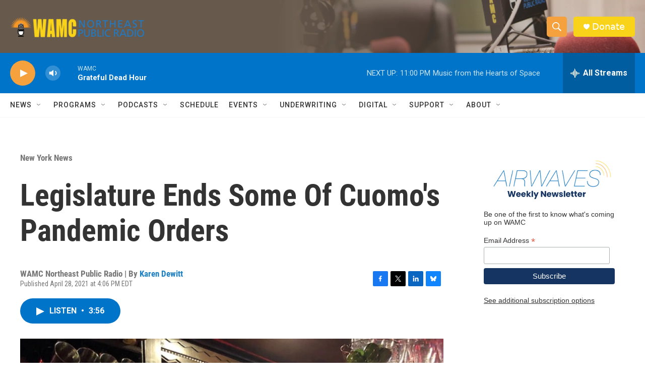

--- FILE ---
content_type: text/html; charset=utf-8
request_url: https://www.google.com/recaptcha/api2/aframe
body_size: 259
content:
<!DOCTYPE HTML><html><head><meta http-equiv="content-type" content="text/html; charset=UTF-8"></head><body><script nonce="Ug9HRJZaz_zDOe51dpjrGw">/** Anti-fraud and anti-abuse applications only. See google.com/recaptcha */ try{var clients={'sodar':'https://pagead2.googlesyndication.com/pagead/sodar?'};window.addEventListener("message",function(a){try{if(a.source===window.parent){var b=JSON.parse(a.data);var c=clients[b['id']];if(c){var d=document.createElement('img');d.src=c+b['params']+'&rc='+(localStorage.getItem("rc::a")?sessionStorage.getItem("rc::b"):"");window.document.body.appendChild(d);sessionStorage.setItem("rc::e",parseInt(sessionStorage.getItem("rc::e")||0)+1);localStorage.setItem("rc::h",'1769399014302');}}}catch(b){}});window.parent.postMessage("_grecaptcha_ready", "*");}catch(b){}</script></body></html>